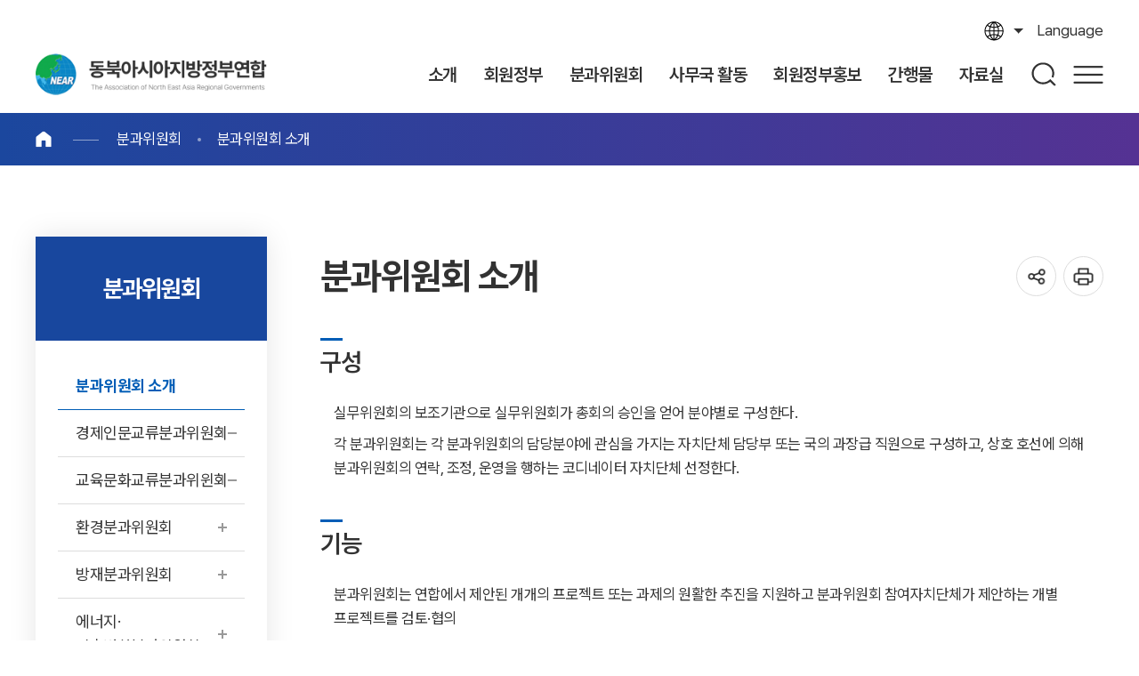

--- FILE ---
content_type: text/html;charset=utf-8
request_url: http://www.neargov.org/kr/page.jsp?mnu_uid=2604&
body_size: 80125
content:













<!DOCTYPE html>
<html lang="ko">
<head>
<meta charset="utf-8">
<meta http-equiv="X-UA-Compatible" content="IE=edge">
<meta name="viewport" content="width=device-width, initial-scale=1, maximum-scale=3, minimum-scale=1, user-scalable=yes">
<meta name="format-detection" content="telephone=no">
<meta name="robots" content="all">
<meta name="title" content="동북아시아지방정부연합, near">
<meta name="subject" content="동북아시아지방정부연합, near">
<meta name="keywords" content="동북아시아지방정부연합, 동북아사무국, near" />
<meta name="description" content="분과위원회 소개" />
<meta name="author" content="동북아시아지방정부연합, near">
<meta property="og:type" content="website">
<meta property="og:title" id="ogtitle" content="동북아시아지방정부연합, near" />
<meta property="og:description" content="동북아시아지방정부연합, near">
<meta property="og:image" content="http://www.neargov.org/kr/images/common/logo.jpg">
<meta property="og:url" content="http://www.neargov.org/kr">
<!--공통-->
<link rel="stylesheet" href="/design/common/css/common.css">
<link rel="stylesheet" href="/design/common/template/css.css">
<link rel="stylesheet" href="/design/common/css/board.css">
<link rel="stylesheet" href="/design/kr/css/layout.css">
<link rel="stylesheet" href="/design/kr/css/accessible.css">
<link rel="stylesheet" href="/design/kr/css/content.css">
<script src="/design/common/js/jquery-3.5.1.min.js"></script>
<script src="/design/common/js/jquery-ui.min.js"></script>
<script src="/design/common/template/js.js"></script>
<script src="/design/common/js/default.js"></script>
<script src="/design/kr/js/layout.js"></script>
<script src="/design/kr/js/layout_onlyKR.js"></script>
<script src="/design/kr/js/content.js"></script>
<script src="/design/kr/js/content_onlyKR.js"></script>
<script>
  window.MSInputMethodContext && document.documentMode && document.write('<script src="https://cdn.jsdelivr.net/gh/nuxodin/ie11CustomProperties@4.1.0/ie11CustomProperties.min.js"><\/script>');
</script>

<title>분과위원회 소개 < 분과위원회 < 동북아시아지방정부연합</title>
</head>
<body>
  <div class="skipBtn">
    <a href="#container">본문 바로가기</a>
  </div>
  




<script>
/*<![CDATA[*/
function checkSearch() {
	if( document.forms.searchForm.query.value == "" ) {
		alert("Input keywords");
		document.forms.searchForm.query.focus();
		return false;
	}

//window.open("", "_search");
	return true;
}
/*]]>*/
</script>

<header id="header">
  <div class="left">
    <h1 class="logo ir"><a href="./index.jsp">동북아시아지방정부연합</a></h1>
    <div class="top">
      <div class="lang toggle">
        <a href="#" title="열기">language</a>
        <div class="list">
			<a href="/cn/page.jsp?mnu_uid=2605">Chinese</a>
			<a href="/jp/page.jsp?mnu_uid=2606">Japanese</a>
			<a href="/kr/page.jsp?mnu_uid=2604">Korean</a>
			<a href="/mn/page.jsp?mnu_uid=2607">Mongolian</a>
			<a href="/ru/page.jsp?mnu_uid=2608">Russian</a>
			<a href="/en/page.jsp?mnu_uid=2609">English</a>
        </div>
      </div>
    </div>
  </div>
  <div class="right">
    <nav id="pc_nav" class="pc_nav ver2">
      <h2 class="hidden">주메뉴</h2>
	<ul class="depth1">
<li><a href="page.jsp?mnu_uid=2592&amp;" title="소개 " ><span> 소개</span></a>
<div class="depth2_wrap"> <div class="wrap"> <dl>  <dt>소개</dt>  <dd>동북아 광역지방정부 교류 협력의 중심,<br>동북아시아지방정부연합</dd> </dl>
<ul class="depth2">
<li><a href="page.jsp?mnu_uid=2688" title="What&#39;s NEAR " ><span>What&#39;s NEAR</span></a></li>
<li><a href="page.jsp?mnu_uid=2694&amp;" title="연합 " ><span>연합</span></a><ul class="depth3">
<li><a href="page.jsp?mnu_uid=2700&amp;" title="NEAR 의장 메세지 " >NEAR 의장 메세지</a></li>
<li><a href="page.jsp?mnu_uid=2800&amp;" title="사무총장 메세지 " >사무총장 메세지</a></li>
<li><a href="page.jsp?mnu_uid=2794&amp;" title="창설배경과 이념 " >창설배경과 이념</a></li>
<li><a href="page.jsp?mnu_uid=2806" title="연혁 " >연혁</a></li>
<li><a href="page.jsp?mnu_uid=2812&amp;" title="조직구성 " >조직구성</a></li>
<li><a href="page.jsp?mnu_uid=2818&amp;" title="주요활동 " >주요활동</a></li>
<li><a href="page.jsp?mnu_uid=2824&amp;" title="헌장 " >헌장</a></li>
<li><a href="page.jsp?site_id=kr&amp;mnu_uid=4338&amp;" title="제규정 " >제규정</a></li>
</ul>
</li>
<li><a href="page.jsp?mnu_uid=2788&amp;" title="사무국 " ><span>사무국</span></a><ul class="depth3">
<li><a href="page.jsp?mnu_uid=4320&amp;" title="역대사무총장 " >역대사무총장</a></li>
<li><a href="page.jsp?mnu_uid=4288&amp;" title="사무국 연혁 " >사무국 연혁</a></li>
<li><a href="page.jsp?mnu_uid=2830&amp;" title="주요업무 " >주요업무</a></li>
<li><a href="page.jsp?mnu_uid=2836&amp;" title="조직도 " >조직도</a></li>
<li><a href="page.jsp?mnu_uid=2842&amp;" title="오시는 길 " >오시는 길</a></li>
</ul>
</li>
<li><a href="page.jsp?mnu_uid=2848&amp;" title="가입절차 " ><span>가입절차</span></a></li>
</ul>
  </div>
</div>
</li>
<li><a href="page.jsp?mnu_uid=2598&amp;" title="회원정부 " ><span> 회원정부</span></a>
<div class="depth2_wrap"> <div class="wrap"> <dl>  <dt>회원정부</dt>  <dd>동북아 광역지방정부 교류 협력의 중심,<br>동북아시아지방정부연합</dd> </dl>
<ul class="depth2">
<li><a href="page.jsp?mnu_uid=2854&amp;" title="중국 " ><span>중국</span></a><ul class="depth3">
<li><a href="page.jsp?mnu_uid=3914&amp;country_cd=CN" title="소개 " >소개</a></li>
<li><a href="page.jsp?site_id=kr&amp;mnu_uid=4351&amp;" title="안후이성 " >안후이성</a></li>
<li><a href="page.jsp?site_id=kr&amp;mnu_uid=4384&amp;" title="헤이룽장성 " >헤이룽장성</a></li>
<li><a href="page.jsp?site_id=kr&amp;mnu_uid=4390&amp;" title="후베이성 " >후베이성</a></li>
<li><a href="page.jsp?site_id=kr&amp;mnu_uid=4393&amp;" title="후난성 " >후난성</a></li>
<li><a href="page.jsp?site_id=kr&amp;mnu_uid=4387&amp;" title="허난성 " >허난성</a></li>
<li><a href="page.jsp?site_id=kr&amp;mnu_uid=4396&amp;" title="지린성 " >지린성</a></li>
<li><a href="page.jsp?site_id=kr&amp;mnu_uid=4399&amp;" title="네이멍구자치구 " >네이멍구자치구</a></li>
<li><a href="page.jsp?site_id=kr&amp;mnu_uid=4402&amp;" title="닝샤후이족자치구 " >닝샤후이족자치구</a></li>
<li><a href="page.jsp?site_id=kr&amp;mnu_uid=4405&amp;" title="산둥성 " >산둥성</a></li>
<li><a href="page.jsp?mnu_uid=5367&amp;" title="랴오닝성 " >랴오닝성</a></li>
<li><a href="page.jsp?site_id=kr&amp;mnu_uid=5001&amp;" title="산시성(山西省) " >산시성(山西省)</a></li>
<li><a href="page.jsp?site_id=kr&amp;mnu_uid=4411&amp;" title="싼시성(陝西省) " >싼시성(陝西省)</a></li>
<li><a href="page.jsp?mnu_uid=5611&amp;" title="간쑤성 " >간쑤성</a></li>
<li><a href="page.jsp?mnu_uid=5772&amp;" title="칭하이성 " >칭하이성</a></li>
</ul>
</li>
<li><a href="page.jsp?mnu_uid=2884&amp;" title="일본 " ><span>일본</span></a><ul class="depth3">
<li><a href="page.jsp?mnu_uid=3920&amp;country_cd=JP" title="소개 " >소개</a></li>
<li><a href="page.jsp?mnu_uid=5050&amp;" title="아오모리현 " >아오모리현</a></li>
<li><a href="page.jsp?mnu_uid=5068&amp;" title="아키타현 " >아키타현</a></li>
<li><a href="page.jsp?mnu_uid=5104&amp;" title="야마가타현 " >야마가타현</a></li>
<li><a href="page.jsp?mnu_uid=3520&amp;" title="니이가타현 " >니이가타현</a></li>
<li><a href="page.jsp?mnu_uid=3526&amp;" title="도야마현 " >도야마현</a></li>
<li><a href="page.jsp?mnu_uid=5122&amp;" title="이시카와현 " >이시카와현</a></li>
<li><a href="page.jsp?mnu_uid=5140&amp;" title="후쿠이현 " >후쿠이현</a></li>
<li><a href="page.jsp?mnu_uid=5158&amp;" title="교토부 " >교토부</a></li>
<li><a href="page.jsp?mnu_uid=5224&amp;" title="효고현 " >효고현</a></li>
<li><a href="page.jsp?mnu_uid=3556&amp;" title="돗토리현 " >돗토리현</a></li>
<li><a href="page.jsp?mnu_uid=5206&amp;" title="시마네현 " >시마네현</a></li>
</ul>
</li>
<li><a href="page.jsp?mnu_uid=2902&amp;" title="한국 " ><span>한국</span></a><ul class="depth3">
<li><a href="page.jsp?mnu_uid=3932&amp;country_cd=KR" title="소개 " >소개</a></li>
<li><a href="page.jsp?mnu_uid=2908&amp;" title="부산광역시 " >부산광역시</a></li>
<li><a href="page.jsp?mnu_uid=3587&amp;" title="대구광역시 " >대구광역시</a></li>
<li><a href="page.jsp?mnu_uid=3593&amp;" title="인천광역시 " >인천광역시</a></li>
<li><a href="page.jsp?mnu_uid=3605&amp;" title="광주광역시 " >광주광역시</a></li>
<li><a href="page.jsp?mnu_uid=3599&amp;" title="대전광역시 " >대전광역시</a></li>
<li><a href="page.jsp?mnu_uid=3611&amp;" title="울산광역시 " >울산광역시</a></li>
<li><a href="page.jsp?mnu_uid=3671&amp;" title="세종특별자치시 " >세종특별자치시</a></li>
<li><a href="page.jsp?mnu_uid=3617&amp;" title="경기도 " >경기도</a></li>
<li><a href="page.jsp?mnu_uid=3623&amp;" title="강원특별자치도 " >강원특별자치도</a></li>
<li><a href="page.jsp?mnu_uid=3629&amp;" title="충청북도 " >충청북도</a></li>
<li><a href="page.jsp?mnu_uid=3635&amp;" title="충청남도 " >충청남도</a></li>
<li><a href="page.jsp?mnu_uid=3641&amp;" title="전북특별자치도 " >전북특별자치도</a></li>
<li><a href="page.jsp?mnu_uid=3647&amp;" title="전라남도 " >전라남도</a></li>
<li><a href="page.jsp?mnu_uid=3653&amp;" title="경상북도 " >경상북도</a></li>
<li><a href="page.jsp?mnu_uid=3665&amp;" title="제주특별자치도 " >제주특별자치도</a></li>
<li><a href="page.jsp?mnu_uid=3659&amp;" title="경상남도 " >경상남도</a></li>
</ul>
</li>
<li><a href="page.jsp?mnu_uid=2920&amp;" title="북한 " ><span>북한</span></a><ul class="depth3">
<li><a href="page.jsp?mnu_uid=3938&amp;country_cd=KP" title="소개 " >소개</a></li>
<li><a href="page.jsp?mnu_uid=2926&amp;" title="함경북도 " >함경북도</a></li>
<li><a href="page.jsp?mnu_uid=3677&amp;" title="나선특별시 " >나선특별시</a></li>
</ul>
</li>
<li><a href="page.jsp?mnu_uid=2938&amp;" title="몽골 " ><span>몽골</span></a><ul class="depth3">
<li><a href="page.jsp?mnu_uid=3944&amp;country_cd=MN" title="소개 " >소개</a></li>
<li><a href="page.jsp?mnu_uid=3689&amp;" title="울란바타르시 " >울란바타르시</a></li>
<li><a href="page.jsp?mnu_uid=3743&amp;" title="아르항가이아이막 " >아르항가이아이막</a></li>
<li><a href="page.jsp?mnu_uid=3779&amp;" title="바양-울기아이막 " >바양-울기아이막</a></li>
<li><a href="page.jsp?mnu_uid=3737&amp;" title="바양홍고르아이막 " >바양홍고르아이막</a></li>
<li><a href="page.jsp?mnu_uid=3725&amp;" title="볼강아이막 " >볼강아이막</a></li>
<li><a href="page.jsp?mnu_uid=3761&amp;" title="고비알타이아이막 " >고비알타이아이막</a></li>
<li><a href="page.jsp?mnu_uid=3791&amp;" title="고비숨베르아이막 " >고비숨베르아이막</a></li>
<li><a href="page.jsp?mnu_uid=3797&amp;" title="다르항오울아이막 " >다르항오울아이막</a></li>
<li><a href="page.jsp?mnu_uid=3695&amp;" title="도르노드아이막 " >도르노드아이막</a></li>
<li><a href="page.jsp?mnu_uid=3707&amp;" title="도르노고비아이막 " >도르노고비아이막</a></li>
<li><a href="page.jsp?mnu_uid=3713&amp;" title="돈드고비아이막 " >돈드고비아이막</a></li>
<li><a href="page.jsp?mnu_uid=3755&amp;" title="자브항아이막 " >자브항아이막</a></li>
<li><a href="page.jsp?mnu_uid=3785&amp;" title="오르홍아이막 " >오르홍아이막</a></li>
<li><a href="page.jsp?mnu_uid=3731&amp;" title="우브르항가이아이막 " >우브르항가이아이막</a></li>
<li><a href="page.jsp?mnu_uid=3719&amp;" title="움느고비아이막 " >움느고비아이막</a></li>
<li><a href="page.jsp?mnu_uid=3964&amp;" title="수흐바타르아이막 " >수흐바타르아이막</a></li>
<li><a href="page.jsp?mnu_uid=3683&amp;" title="셀렝그아이막 " >셀렝그아이막</a></li>
<li><a href="page.jsp?mnu_uid=2944&amp;" title="투브아이막 " >투브아이막</a></li>
<li><a href="page.jsp?mnu_uid=3773&amp;" title="옵스 아이막 " >옵스 아이막</a></li>
<li><a href="page.jsp?mnu_uid=3767&amp;" title="홉드아이막 " >홉드아이막</a></li>
<li><a href="page.jsp?mnu_uid=3701&amp;" title="헹티아이막 " >헹티아이막</a></li>
<li><a href="page.jsp?mnu_uid=3749&amp;" title="훕스굴아이막 " >훕스굴아이막</a></li>
<li><a href="page.jsp?mnu_uid=4086&amp;" title="문화관광 " >문화관광</a></li>
</ul>
</li>
<li><a href="page.jsp?mnu_uid=2956&amp;" title="러시아 " ><span>러시아</span></a><ul class="depth3">
<li><a href="page.jsp?mnu_uid=3950&amp;country_cd=RU" title="소개 " >소개</a></li>
<li><a href="page.jsp?mnu_uid=2962&amp;" title="부랴티야공화국 " >부랴티야공화국</a></li>
<li><a href="page.jsp?mnu_uid=3803&amp;" title="사하(야쿠티야)공화국 " >사하(야쿠티야)공화국</a></li>
<li><a href="page.jsp?mnu_uid=3857&amp;" title="투바공화국 " >투바공화국</a></li>
<li><a href="page.jsp?mnu_uid=3863&amp;" title="알타이변경주 " >알타이변경주</a></li>
<li><a href="page.jsp?mnu_uid=3839&amp;" title="자바이칼변경주 " >자바이칼변경주</a></li>
<li><a href="page.jsp?mnu_uid=3845&amp;" title="크라스노야르스크변경주 " >크라스노야르스크변경주</a></li>
<li><a href="page.jsp?mnu_uid=3809&amp;" title="연해변경주 " >연해변경주</a></li>
<li><a href="page.jsp?mnu_uid=3815&amp;" title="하바롭스크변경주 " >하바롭스크변경주</a></li>
<li><a href="page.jsp?mnu_uid=3821&amp;" title="아무르주 " >아무르주</a></li>
<li><a href="page.jsp?mnu_uid=3827&amp;" title="이르쿠츠크주 " >이르쿠츠크주</a></li>
<li><a href="page.jsp?mnu_uid=3833&amp;" title="캄차카변경주 " >캄차카변경주</a></li>
<li><a href="page.jsp?mnu_uid=3869&amp;" title="마가단주 " >마가단주</a></li>
<li><a href="page.jsp?mnu_uid=3881&amp;" title="사할린주 " >사할린주</a></li>
<li><a href="page.jsp?mnu_uid=3851&amp;" title="톰스크주 " >톰스크주</a></li>
<li><a href="page.jsp?mnu_uid=3875&amp;" title="케메로보주 " >케메로보주</a></li>
<li><a href="page.jsp?mnu_uid=4255&amp;" title="하카시야공화국 " >하카시야공화국</a></li>
<li><a href="page.jsp?mnu_uid=5691&amp;" title="알타이공화국 " >알타이공화국</a></li>
</ul>
</li>
<li><a href="page.jsp?mnu_uid=5786&amp;" title="특별회원 " ><span>특별회원</span></a><ul class="depth3">
<li><a href="page.jsp?mnu_uid=5792&amp;" title="한국 포항시 " >한국 포항시</a></li>
</ul>
</li>
<li><a href="page.jsp?mnu_uid=4635&amp;" title="준회원 " ><span>준회원</span></a><ul class="depth3">
<li><a href="page.jsp?mnu_uid=4641&amp;" title="베트남 호찌민 시 " >베트남 호찌민 시</a></li>
<li><a href="page.jsp?mnu_uid=5948&amp;" title="키르기스스탄 추이주 " >키르기스스탄 추이주</a></li>
</ul>
</li>
<li><a href="page.jsp?mnu_uid=5603&amp;" title="옵서버 " ><span>옵서버</span></a><ul class="depth3">
<li><a href="page.jsp?mnu_uid=5617&amp;" title="중국 텐진시 " >중국 텐진시</a></li>
<li><a href="page.jsp?mnu_uid=5623&amp;" title="일본 야마구치현 " >일본 야마구치현</a></li>
<li><a href="page.jsp?mnu_uid=5629&amp;" title="일본 미야기현 " >일본 미야기현</a></li>
<li><a href="page.jsp?mnu_uid=5635&amp;" title="러시아 노보시비르스크주 " >러시아 노보시비르스크주</a></li>
<li><a href="page.jsp?mnu_uid=5992&amp;" title="일본 오키나와현 " >일본 오키나와현</a></li>
</ul>
</li>
</ul>
  </div>
</div>
</li>
<li><a href="page.jsp?mnu_uid=2604&amp;" title="분과위원회 " ><span> 분과위원회</span></a>
<div class="depth2_wrap"> <div class="wrap"> <dl>  <dt>분과위원회</dt>  <dd>동북아 광역지방정부 교류 협력의 중심,<br>동북아시아지방정부연합</dd> </dl>
<ul class="depth2">
<li><a href="page.jsp?mnu_uid=2968" title="동북아시아지방정부연합의 분과위원회 소개입니다 " ><span>동북아시아지방정부연합의 분과위원회 소개입니다</span></a></li>
</ul>
  </div>
</div>
</li>
<li><a href="page.jsp?mnu_uid=2616&amp;" title="사무국 활동 " ><span> 사무국 활동</span></a>
<div class="depth2_wrap"> <div class="wrap"> <dl>  <dt>사무국 활동</dt>  <dd>동북아 광역지방정부 교류 협력의 중심,<br>동북아시아지방정부연합</dd> </dl>
<ul class="depth2">
<li><a href="page.jsp?mnu_uid=2718&amp;" title="사무국 뉴스 " ><span>사무국 뉴스</span></a></li>
<li><a href="page.jsp?mnu_uid=5551&amp;" title="회원정부 지원활동 " ><span>회원정부 지원활동</span></a></li>
<li><a href="page.jsp?mnu_uid=3124&amp;" title="공지사항 " ><span>공지사항</span></a></li>
<li><a href="page.jsp?mnu_uid=4002&amp;" title="채용공고 " ><span>채용공고</span></a></li>
<li><a href="page.jsp?mnu_uid=3130&amp;" title="언론보도 " ><span>언론보도</span></a></li>
<li><a href="page.jsp?mnu_uid=5501&amp;" title="회원정부 서한문 " ><span>회원정부 서한문</span></a></li>
<li><a href="page.jsp?mnu_uid=5539&amp;" title="NEAR 주요행사 " ><span>NEAR 주요행사</span></a></li>
<li><a href="page.jsp?mnu_uid=5679&amp;" title="사무국 방문 인사 " ><span>사무국 방문 인사</span></a></li>
</ul>
  </div>
</div>
</li>
<li><a href="page.jsp?mnu_uid=5507&amp;" title="회원정부홍보 " ><span> 회원정부홍보</span></a>
<div class="depth2_wrap"> <div class="wrap"> <dl>  <dt>회원정부홍보</dt>  <dd>동북아 광역지방정부 교류 협력의 중심,<br>동북아시아지방정부연합</dd> </dl>
<ul class="depth2">
<li><a href="page.jsp?mnu_uid=4052&amp;" title="우리지역알리기 " ><span>우리지역알리기</span></a></li>
<li><a href="page.jsp?mnu_uid=5545&amp;" title="회원정부 뉴스 " ><span>회원정부 뉴스</span></a></li>
<li><a href="page.jsp?mnu_uid=5521&amp;" title="홍보신청 " ><span>홍보신청</span></a></li>
<li><a href="page.jsp?mnu_uid=4986&amp;" title="회원정부 국제행사 " ><span>회원정부 국제행사</span></a></li>
</ul>
  </div>
</div>
</li>
<li><a href="page.jsp?mnu_uid=4794&amp;" title="간행물 " ><span> 간행물</span></a>
<div class="depth2_wrap"> <div class="wrap"> <dl>  <dt>간행물</dt>  <dd>동북아 광역지방정부 교류 협력의 중심,<br>동북아시아지방정부연합</dd> </dl>
<ul class="depth2">
<li><a href="page.jsp?mnu_uid=4794&amp;" title="NEAR 뉴스 " ><span>NEAR 뉴스</span></a><ul class="depth3">
<li><a href="page.jsp?mnu_uid=4794&amp;" title="2019년 " >2019년</a></li>
<li><a href="page.jsp?mnu_uid=4608&amp;" title="2018년 " >2018년</a></li>
<li><a href="page.jsp?mnu_uid=4375&amp;" title="2017년 " >2017년</a></li>
<li><a href="page.jsp?site_id=kr&amp;mnu_uid=4294&amp;" title="2016년 " >2016년</a></li>
<li><a href="page.jsp?mnu_uid=4229&amp;" title="2015년 " >2015년</a></li>
<li><a href="page.jsp?mnu_uid=4187&amp;" title="2014년 " >2014년</a></li>
<li><a href="page.jsp?mnu_uid=4033&amp;" title="2013년 " >2013년</a></li>
<li><a href="page.jsp?mnu_uid=3088&amp;" title="2012년 " >2012년</a></li>
<li><a href="page.jsp?mnu_uid=3238&amp;" title="2011년 " >2011년</a></li>
<li><a href="page.jsp?mnu_uid=3244&amp;" title="2010년 " >2010년</a></li>
<li><a href="page.jsp?mnu_uid=3250&amp;" title="2009년 " >2009년</a></li>
<li><a href="page.jsp?mnu_uid=3256&amp;" title="2008년 " >2008년</a></li>
<li><a href="page.jsp?mnu_uid=3262&amp;" title="2007년 " >2007년</a></li>
<li><a href="page.jsp?mnu_uid=3268&amp;" title="2006년 " >2006년</a></li>
<li><a href="page.jsp?mnu_uid=3274&amp;" title="2005년 " >2005년</a></li>
</ul>
</li>
<li><a href="page.jsp?mnu_uid=3094&amp;" title="연차보고서 " ><span>연차보고서</span></a></li>
<li><a href="page.jsp?mnu_uid=3106&amp;" title="홍보책자 " ><span>홍보책자</span></a></li>
<li><a href="page.jsp?mnu_uid=4235&amp;" title="백서 " ><span>백서</span></a></li>
<li><a href="page.jsp?mnu_uid=3112&amp;" title="기타 " ><span>기타</span></a></li>
</ul>
  </div>
</div>
</li>
<li><a href="page.jsp?mnu_uid=2622&amp;" title="자료실 " ><span> 자료실</span></a>
<div class="depth2_wrap"> <div class="wrap"> <dl>  <dt>자료실</dt>  <dd>동북아 광역지방정부 교류 협력의 중심,<br>동북아시아지방정부연합</dd> </dl>
<ul class="depth2">
<li><a href="page.jsp?mnu_uid=2724&amp;" title="총회 " ><span>총회</span></a></li>
<li><a href="page.jsp?mnu_uid=2730&amp;" title="실무위원회 " ><span>실무위원회</span></a></li>
<li><a href="page.jsp?mnu_uid=3148&amp;" title="분과위원회 " ><span>분과위원회</span></a></li>
<li><a href="page.jsp?mnu_uid=4241&amp;" title="회원정부워크숍 " ><span>회원정부워크숍</span></a></li>
<li><a href="page.jsp?mnu_uid=3160&amp;" title="NEAR 국제포럼 " ><span>NEAR 국제포럼</span></a></li>
<li><a href="page.jsp?site_id=kr&amp;mnu_uid=4326&amp;" title="영리더스포럼 " ><span>영리더스포럼</span></a></li>
<li><a href="page.jsp?mnu_uid=4735&amp;" title="청소년 공모전 " ><span>청소년 공모전</span></a></li>
<li><a href="page.jsp?mnu_uid=5258&amp;" title="NEAR 발전방안 포럼 " ><span>NEAR 발전방안 포럼</span></a></li>
<li><a href="page.jsp?mnu_uid=3136&amp;" title="포토갤러리 " ><span>포토갤러리</span></a></li>
<li><a href="page.jsp?mnu_uid=3142" title="동영상갤러리 " ><span>동영상갤러리</span></a></li>
</ul>
  </div>
</div>
</li>

	</ul>

    </nav>
    <div class="nav_bg"></div>
    <div class="search">
      <a href="#" title="열기" id="search_open">검색</a>
      <div id="search_area">
        <div class="search_area_wrap">
          <form id="searchFrm" name="searchFrm" method="get" target="_blank" action="./search.jsp" onsubmit="return checkSearch()">
            <p>Search</p>
            <label for="query">검색어 입력</label>
            <input type="text" id="query" name="query" value="" placeholder="What are you looking for?" >
            <input type="hidden" id="preKwds" name="preKwds" value="">
            <a href="#self" class="submit" onclick="checkSearch();return false;" title="새창열림">검색</a>
          </form>
          <div class="search_keyword">
            <a href="">추천검색어1</a>
            <a href="">추천검색어2</a>
            <a href="">추천검색어3</a>
            <a href="">추천검색어4</a>
            <a href="">추천검색어5</a>
            <a href="">추천검색어6</a>
            <a href="">추천검색어7</a>
            <a href="">추천검색어8</a>
          </div>
          <a href="" id="search_close">통합검색창 닫기</a>
        </div>
      </div>
    </div>
    <a href="./page.jsp?mnu_uid=5984" class="sitemap pc">사이트맵</a>
    <a href="" id="m_nav_open" class="sitemap mobile" title="열기">메뉴</a>
  </div>
</header>
<script>
/*<![CDATA[*/
function checkSearch() {
	if( document.forms.searchFrm.query.value == "" ) {
		alert("Input keywords");
		document.forms.searchFrm.query.focus();
		return false;
	}
	//return true;
	document.forms.searchFrm.submit();
}
/*]]>*/
</script>

<nav class="m_nav ver1">
  <h2 class="hidden">주메뉴</h2>
	<div>
		<div class="site_name"><strong>동북아시아지방정부연합</strong> 동북아 광역지방정부 교류 협력의 중심</div>
		<ul class="link_list">
		  <li>
			<a href="">language</a>
			<div>
				<a href="/cn/page.jsp?mnu_uid=2605">Chinese</a>
				<a href="/jp/page.jsp?mnu_uid=2606">Japanese</a>
				<a href="/kr/page.jsp?mnu_uid=2604">Korean</a>
				<a href="/mn/page.jsp?mnu_uid=2607">Mongolian</a>
				<a href="/ru/page.jsp?mnu_uid=2608">Russian</a>
				<a href="/en/page.jsp?mnu_uid=2609">English</a>
			</div>
		  </li>
		</ul>


		<ul class="depth1">
<li><a href="page.jsp?mnu_uid=2592&amp;" title="소개 " class="" id="depth1_2592"><span> 소개</span></a>
<div class="depth2_wrap"> <div class="wrap"> <dl>  <dt>소개</dt>  <dd>동북아 광역지방정부 교류 협력의 중심,<br>동북아시아지방정부연합</dd> </dl>
<ul class="depth2">
<li><a href="page.jsp?mnu_uid=2688" title="What&#39;s NEAR " class=""><span>What&#39;s NEAR</span></a></li>
<li><a href="page.jsp?mnu_uid=2694&amp;" title="연합 " class=""><span>연합</span></a><ul class="depth3">
<li><a href="page.jsp?mnu_uid=2700&amp;" title="NEAR 의장 메세지 " class="">NEAR 의장 메세지</a></li>
<li><a href="page.jsp?mnu_uid=2800&amp;" title="사무총장 메세지 " class="">사무총장 메세지</a></li>
<li><a href="page.jsp?mnu_uid=2794&amp;" title="창설배경과 이념 " class="">창설배경과 이념</a></li>
<li><a href="page.jsp?mnu_uid=2806" title="연혁 " class="">연혁</a></li>
<li><a href="page.jsp?mnu_uid=2812&amp;" title="조직구성 " class="">조직구성</a></li>
<li><a href="page.jsp?mnu_uid=2818&amp;" title="주요활동 " class="">주요활동</a></li>
<li><a href="page.jsp?mnu_uid=2824&amp;" title="헌장 " class="">헌장</a></li>
<li><a href="page.jsp?site_id=kr&amp;mnu_uid=4338&amp;" title="제규정 " class="">제규정</a></li>
</ul>
</li>
<li><a href="page.jsp?mnu_uid=2788&amp;" title="사무국 " class=""><span>사무국</span></a><ul class="depth3">
<li><a href="page.jsp?mnu_uid=4320&amp;" title="역대사무총장 " class="">역대사무총장</a></li>
<li><a href="page.jsp?mnu_uid=4288&amp;" title="사무국 연혁 " class="">사무국 연혁</a></li>
<li><a href="page.jsp?mnu_uid=2830&amp;" title="주요업무 " class="">주요업무</a></li>
<li><a href="page.jsp?mnu_uid=2836&amp;" title="조직도 " class="">조직도</a></li>
<li><a href="page.jsp?mnu_uid=2842&amp;" title="오시는 길 " class="">오시는 길</a></li>
</ul>
</li>
<li><a href="page.jsp?mnu_uid=2848&amp;" title="가입절차 " class=""><span>가입절차</span></a></li>
</ul>
  </div>
</div>
</li>
<li><a href="page.jsp?mnu_uid=2598&amp;" title="회원정부 " class="" id="depth1_2598"><span> 회원정부</span></a>
<div class="depth2_wrap"> <div class="wrap"> <dl>  <dt>회원정부</dt>  <dd>동북아 광역지방정부 교류 협력의 중심,<br>동북아시아지방정부연합</dd> </dl>
<ul class="depth2">
<li><a href="page.jsp?mnu_uid=2854&amp;" title="중국 " class=""><span>중국</span></a><ul class="depth3">
<li><a href="page.jsp?mnu_uid=3914&amp;country_cd=CN" title="소개 " class="">소개</a></li>
<li><a href="page.jsp?site_id=kr&amp;mnu_uid=4351&amp;" title="안후이성 " class="">안후이성</a></li>
<li><a href="page.jsp?site_id=kr&amp;mnu_uid=4384&amp;" title="헤이룽장성 " class="">헤이룽장성</a></li>
<li><a href="page.jsp?site_id=kr&amp;mnu_uid=4390&amp;" title="후베이성 " class="">후베이성</a></li>
<li><a href="page.jsp?site_id=kr&amp;mnu_uid=4393&amp;" title="후난성 " class="">후난성</a></li>
<li><a href="page.jsp?site_id=kr&amp;mnu_uid=4387&amp;" title="허난성 " class="">허난성</a></li>
<li><a href="page.jsp?site_id=kr&amp;mnu_uid=4396&amp;" title="지린성 " class="">지린성</a></li>
<li><a href="page.jsp?site_id=kr&amp;mnu_uid=4399&amp;" title="네이멍구자치구 " class="">네이멍구자치구</a></li>
<li><a href="page.jsp?site_id=kr&amp;mnu_uid=4402&amp;" title="닝샤후이족자치구 " class="">닝샤후이족자치구</a></li>
<li><a href="page.jsp?site_id=kr&amp;mnu_uid=4405&amp;" title="산둥성 " class="">산둥성</a></li>
<li><a href="page.jsp?mnu_uid=5367&amp;" title="랴오닝성 " class="">랴오닝성</a></li>
<li><a href="page.jsp?site_id=kr&amp;mnu_uid=5001&amp;" title="산시성(山西省) " class="">산시성(山西省)</a></li>
<li><a href="page.jsp?site_id=kr&amp;mnu_uid=4411&amp;" title="싼시성(陝西省) " class="">싼시성(陝西省)</a></li>
<li><a href="page.jsp?mnu_uid=5611&amp;" title="간쑤성 " class="">간쑤성</a></li>
<li><a href="page.jsp?mnu_uid=5772&amp;" title="칭하이성 " class="">칭하이성</a></li>
</ul>
</li>
<li><a href="page.jsp?mnu_uid=2884&amp;" title="일본 " class=""><span>일본</span></a><ul class="depth3">
<li><a href="page.jsp?mnu_uid=3920&amp;country_cd=JP" title="소개 " class="">소개</a></li>
<li><a href="page.jsp?mnu_uid=5050&amp;" title="아오모리현 " class="">아오모리현</a></li>
<li><a href="page.jsp?mnu_uid=5068&amp;" title="아키타현 " class="">아키타현</a></li>
<li><a href="page.jsp?mnu_uid=5104&amp;" title="야마가타현 " class="">야마가타현</a></li>
<li><a href="page.jsp?mnu_uid=3520&amp;" title="니이가타현 " class="">니이가타현</a></li>
<li><a href="page.jsp?mnu_uid=3526&amp;" title="도야마현 " class="">도야마현</a></li>
<li><a href="page.jsp?mnu_uid=5122&amp;" title="이시카와현 " class="">이시카와현</a></li>
<li><a href="page.jsp?mnu_uid=5140&amp;" title="후쿠이현 " class="">후쿠이현</a></li>
<li><a href="page.jsp?mnu_uid=5158&amp;" title="교토부 " class="">교토부</a></li>
<li><a href="page.jsp?mnu_uid=5224&amp;" title="효고현 " class="">효고현</a></li>
<li><a href="page.jsp?mnu_uid=3556&amp;" title="돗토리현 " class="">돗토리현</a></li>
<li><a href="page.jsp?mnu_uid=5206&amp;" title="시마네현 " class="">시마네현</a></li>
</ul>
</li>
<li><a href="page.jsp?mnu_uid=2902&amp;" title="한국 " class=""><span>한국</span></a><ul class="depth3">
<li><a href="page.jsp?mnu_uid=3932&amp;country_cd=KR" title="소개 " class="">소개</a></li>
<li><a href="page.jsp?mnu_uid=2908&amp;" title="부산광역시 " class="">부산광역시</a></li>
<li><a href="page.jsp?mnu_uid=3587&amp;" title="대구광역시 " class="">대구광역시</a></li>
<li><a href="page.jsp?mnu_uid=3593&amp;" title="인천광역시 " class="">인천광역시</a></li>
<li><a href="page.jsp?mnu_uid=3605&amp;" title="광주광역시 " class="">광주광역시</a></li>
<li><a href="page.jsp?mnu_uid=3599&amp;" title="대전광역시 " class="">대전광역시</a></li>
<li><a href="page.jsp?mnu_uid=3611&amp;" title="울산광역시 " class="">울산광역시</a></li>
<li><a href="page.jsp?mnu_uid=3671&amp;" title="세종특별자치시 " class="">세종특별자치시</a></li>
<li><a href="page.jsp?mnu_uid=3617&amp;" title="경기도 " class="">경기도</a></li>
<li><a href="page.jsp?mnu_uid=3623&amp;" title="강원특별자치도 " class="">강원특별자치도</a></li>
<li><a href="page.jsp?mnu_uid=3629&amp;" title="충청북도 " class="">충청북도</a></li>
<li><a href="page.jsp?mnu_uid=3635&amp;" title="충청남도 " class="">충청남도</a></li>
<li><a href="page.jsp?mnu_uid=3641&amp;" title="전북특별자치도 " class="">전북특별자치도</a></li>
<li><a href="page.jsp?mnu_uid=3647&amp;" title="전라남도 " class="">전라남도</a></li>
<li><a href="page.jsp?mnu_uid=3653&amp;" title="경상북도 " class="">경상북도</a></li>
<li><a href="page.jsp?mnu_uid=3665&amp;" title="제주특별자치도 " class="">제주특별자치도</a></li>
<li><a href="page.jsp?mnu_uid=3659&amp;" title="경상남도 " class="">경상남도</a></li>
</ul>
</li>
<li><a href="page.jsp?mnu_uid=2920&amp;" title="북한 " class=""><span>북한</span></a><ul class="depth3">
<li><a href="page.jsp?mnu_uid=3938&amp;country_cd=KP" title="소개 " class="">소개</a></li>
<li><a href="page.jsp?mnu_uid=2926&amp;" title="함경북도 " class="">함경북도</a></li>
<li><a href="page.jsp?mnu_uid=3677&amp;" title="나선특별시 " class="">나선특별시</a></li>
</ul>
</li>
<li><a href="page.jsp?mnu_uid=2938&amp;" title="몽골 " class=""><span>몽골</span></a><ul class="depth3">
<li><a href="page.jsp?mnu_uid=3944&amp;country_cd=MN" title="소개 " class="">소개</a></li>
<li><a href="page.jsp?mnu_uid=3689&amp;" title="울란바타르시 " class="">울란바타르시</a></li>
<li><a href="page.jsp?mnu_uid=3743&amp;" title="아르항가이아이막 " class="">아르항가이아이막</a></li>
<li><a href="page.jsp?mnu_uid=3779&amp;" title="바양-울기아이막 " class="">바양-울기아이막</a></li>
<li><a href="page.jsp?mnu_uid=3737&amp;" title="바양홍고르아이막 " class="">바양홍고르아이막</a></li>
<li><a href="page.jsp?mnu_uid=3725&amp;" title="볼강아이막 " class="">볼강아이막</a></li>
<li><a href="page.jsp?mnu_uid=3761&amp;" title="고비알타이아이막 " class="">고비알타이아이막</a></li>
<li><a href="page.jsp?mnu_uid=3791&amp;" title="고비숨베르아이막 " class="">고비숨베르아이막</a></li>
<li><a href="page.jsp?mnu_uid=3797&amp;" title="다르항오울아이막 " class="">다르항오울아이막</a></li>
<li><a href="page.jsp?mnu_uid=3695&amp;" title="도르노드아이막 " class="">도르노드아이막</a></li>
<li><a href="page.jsp?mnu_uid=3707&amp;" title="도르노고비아이막 " class="">도르노고비아이막</a></li>
<li><a href="page.jsp?mnu_uid=3713&amp;" title="돈드고비아이막 " class="">돈드고비아이막</a></li>
<li><a href="page.jsp?mnu_uid=3755&amp;" title="자브항아이막 " class="">자브항아이막</a></li>
<li><a href="page.jsp?mnu_uid=3785&amp;" title="오르홍아이막 " class="">오르홍아이막</a></li>
<li><a href="page.jsp?mnu_uid=3731&amp;" title="우브르항가이아이막 " class="">우브르항가이아이막</a></li>
<li><a href="page.jsp?mnu_uid=3719&amp;" title="움느고비아이막 " class="">움느고비아이막</a></li>
<li><a href="page.jsp?mnu_uid=3964&amp;" title="수흐바타르아이막 " class="">수흐바타르아이막</a></li>
<li><a href="page.jsp?mnu_uid=3683&amp;" title="셀렝그아이막 " class="">셀렝그아이막</a></li>
<li><a href="page.jsp?mnu_uid=2944&amp;" title="투브아이막 " class="">투브아이막</a></li>
<li><a href="page.jsp?mnu_uid=3773&amp;" title="옵스 아이막 " class="">옵스 아이막</a></li>
<li><a href="page.jsp?mnu_uid=3767&amp;" title="홉드아이막 " class="">홉드아이막</a></li>
<li><a href="page.jsp?mnu_uid=3701&amp;" title="헹티아이막 " class="">헹티아이막</a></li>
<li><a href="page.jsp?mnu_uid=3749&amp;" title="훕스굴아이막 " class="">훕스굴아이막</a></li>
<li><a href="page.jsp?mnu_uid=4086&amp;" title="문화관광 " class="">문화관광</a></li>
</ul>
</li>
<li><a href="page.jsp?mnu_uid=2956&amp;" title="러시아 " class=""><span>러시아</span></a><ul class="depth3">
<li><a href="page.jsp?mnu_uid=3950&amp;country_cd=RU" title="소개 " class="">소개</a></li>
<li><a href="page.jsp?mnu_uid=2962&amp;" title="부랴티야공화국 " class="">부랴티야공화국</a></li>
<li><a href="page.jsp?mnu_uid=3803&amp;" title="사하(야쿠티야)공화국 " class="">사하(야쿠티야)공화국</a></li>
<li><a href="page.jsp?mnu_uid=3857&amp;" title="투바공화국 " class="">투바공화국</a></li>
<li><a href="page.jsp?mnu_uid=3863&amp;" title="알타이변경주 " class="">알타이변경주</a></li>
<li><a href="page.jsp?mnu_uid=3839&amp;" title="자바이칼변경주 " class="">자바이칼변경주</a></li>
<li><a href="page.jsp?mnu_uid=3845&amp;" title="크라스노야르스크변경주 " class="">크라스노야르스크변경주</a></li>
<li><a href="page.jsp?mnu_uid=3809&amp;" title="연해변경주 " class="">연해변경주</a></li>
<li><a href="page.jsp?mnu_uid=3815&amp;" title="하바롭스크변경주 " class="">하바롭스크변경주</a></li>
<li><a href="page.jsp?mnu_uid=3821&amp;" title="아무르주 " class="">아무르주</a></li>
<li><a href="page.jsp?mnu_uid=3827&amp;" title="이르쿠츠크주 " class="">이르쿠츠크주</a></li>
<li><a href="page.jsp?mnu_uid=3833&amp;" title="캄차카변경주 " class="">캄차카변경주</a></li>
<li><a href="page.jsp?mnu_uid=3869&amp;" title="마가단주 " class="">마가단주</a></li>
<li><a href="page.jsp?mnu_uid=3881&amp;" title="사할린주 " class="">사할린주</a></li>
<li><a href="page.jsp?mnu_uid=3851&amp;" title="톰스크주 " class="">톰스크주</a></li>
<li><a href="page.jsp?mnu_uid=3875&amp;" title="케메로보주 " class="">케메로보주</a></li>
<li><a href="page.jsp?mnu_uid=4255&amp;" title="하카시야공화국 " class="">하카시야공화국</a></li>
<li><a href="page.jsp?mnu_uid=5691&amp;" title="알타이공화국 " class="">알타이공화국</a></li>
</ul>
</li>
<li><a href="page.jsp?mnu_uid=5603&amp;" title="옵서버 " class=""><span>옵서버</span></a><ul class="depth3">
<li><a href="page.jsp?mnu_uid=5617&amp;" title="중국 텐진시 " class="">중국 텐진시</a></li>
<li><a href="page.jsp?mnu_uid=5623&amp;" title="일본 야마구치현 " class="">일본 야마구치현</a></li>
<li><a href="page.jsp?mnu_uid=5629&amp;" title="일본 미야기현 " class="">일본 미야기현</a></li>
<li><a href="page.jsp?mnu_uid=5635&amp;" title="러시아 노보시비르스크주 " class="">러시아 노보시비르스크주</a></li>
<li><a href="page.jsp?mnu_uid=5992&amp;" title="일본 오키나와현 " class="">일본 오키나와현</a></li>
</ul>
</li>
</ul>
  </div>
</div>
</li>
<li><a href="page.jsp?mnu_uid=2604&amp;" title="분과위원회 " class=" on" id="depth1_2604"><span> 분과위원회</span></a>
<div class="depth2_wrap"> <div class="wrap"> <dl>  <dt>분과위원회</dt>  <dd>동북아 광역지방정부 교류 협력의 중심,<br>동북아시아지방정부연합</dd> </dl>
<ul class="depth2">
<li><a href="page.jsp?mnu_uid=2968&amp;" title="분과위원회 소개 " class=" on"><span>분과위원회 소개</span></a></li>
<li><a href="page.jsp?mnu_uid=2974&amp;" title="경제인문교류분과위원회 " class=""><span>경제인문교류분과위원회</span></a><ul class="depth3">
<li><a href="page.jsp?mnu_uid=2980&amp;" title="소개 " class="">소개</a></li>
<li><a href="page.jsp?mnu_uid=2986&amp;" title="주요활동 " class="">주요활동</a></li>
<li><a href="page.jsp?mnu_uid=2992&amp;" title="자료실 " class="">자료실</a></li>
<li><a href="page.jsp?mnu_uid=4094&amp;" title="포토갤러리 " class="">포토갤러리</a></li>
</ul>
</li>
<li><a href="page.jsp?mnu_uid=2998&amp;" title="교육문화교류분과위윈회 " class=""><span>교육문화교류분과위윈회</span></a><ul class="depth3">
<li><a href="page.jsp?mnu_uid=3004&amp;" title="소개 " class="">소개</a></li>
<li><a href="page.jsp?mnu_uid=3010&amp;" title="주요활동 " class="">주요활동</a></li>
<li><a href="page.jsp?mnu_uid=3016&amp;" title="자료실 " class="">자료실</a></li>
</ul>
</li>
<li><a href="page.jsp?mnu_uid=3022&amp;" title="환경분과위원회 " class=""><span>환경분과위원회</span></a><ul class="depth3">
<li><a href="page.jsp?mnu_uid=3280&amp;" title="소개 " class="">소개</a></li>
<li><a href="page.jsp?mnu_uid=3286&amp;" title="주요활동 " class="">주요활동</a></li>
<li><a href="page.jsp?mnu_uid=3292&amp;" title="자료실 " class="">자료실</a></li>
</ul>
</li>
<li><a href="page.jsp?mnu_uid=3028&amp;" title="방재분과위원회 " class=""><span>방재분과위원회</span></a><ul class="depth3">
<li><a href="page.jsp?mnu_uid=3298&amp;" title="소개 " class="">소개</a></li>
<li><a href="page.jsp?mnu_uid=3304&amp;" title="주요활동 " class="">주요활동</a></li>
<li><a href="page.jsp?mnu_uid=3310&amp;" title="자료실 " class="">자료실</a></li>
</ul>
</li>
<li><a href="page.jsp?mnu_uid=3064&amp;" title="에너지·기후변화분과위원회 " class=""><span>에너지·기후변화분과위원회</span></a><ul class="depth3">
<li><a href="page.jsp?mnu_uid=3406&amp;" title="소개 " class="">소개</a></li>
<li><a href="page.jsp?mnu_uid=3412&amp;" title="주요활동 " class="">주요활동</a></li>
<li><a href="page.jsp?mnu_uid=3418&amp;" title="자료실 " class="">자료실</a></li>
</ul>
</li>
<li><a href="page.jsp?mnu_uid=3058&amp;" title="광물자원개발분과위원회 " class=""><span>광물자원개발분과위원회</span></a><ul class="depth3">
<li><a href="page.jsp?mnu_uid=3388&amp;" title="소개 " class="">소개</a></li>
<li><a href="page.jsp?mnu_uid=3394&amp;" title="주요활동 " class="">주요활동</a></li>
<li><a href="page.jsp?mnu_uid=3400&amp;" title="자료실 " class="">자료실</a></li>
</ul>
</li>
<li><a href="page.jsp?mnu_uid=3046&amp;" title="관광분과위원회 " class=""><span>관광분과위원회</span></a><ul class="depth3">
<li><a href="page.jsp?mnu_uid=3352&amp;" title="소개 " class="">소개</a></li>
<li><a href="page.jsp?mnu_uid=3358&amp;" title="주요활동 " class="">주요활동</a></li>
<li><a href="page.jsp?mnu_uid=3364&amp;" title="자료실 " class="">자료실</a></li>
</ul>
</li>
<li><a href="page.jsp?mnu_uid=3052&amp;" title="해양어업분과위원회 " class=""><span>해양어업분과위원회</span></a><ul class="depth3">
<li><a href="page.jsp?mnu_uid=3370&amp;" title="소개 " class="">소개</a></li>
<li><a href="page.jsp?mnu_uid=3376&amp;" title="주요활동 " class="">주요활동</a></li>
<li><a href="page.jsp?mnu_uid=3382&amp;" title="자료실 " class="">자료실</a></li>
</ul>
</li>
<li><a href="page.jsp?mnu_uid=3082&amp;" title="농업분과위원회 " class=""><span>농업분과위원회</span></a><ul class="depth3">
<li><a href="page.jsp?mnu_uid=3466&amp;" title="소개 " class="">소개</a></li>
<li><a href="page.jsp?mnu_uid=3472&amp;" title="주요활동 " class="">주요활동</a></li>
<li><a href="page.jsp?mnu_uid=3478&amp;" title="자료실 " class="">자료실</a></li>
</ul>
</li>
<li><a href="page.jsp?mnu_uid=4100&amp;" title="체육분과위원회 " class=""><span>체육분과위원회</span></a><ul class="depth3">
<li><a href="page.jsp?mnu_uid=4106&amp;" title="소개 " class="">소개</a></li>
<li><a href="page.jsp?mnu_uid=5017&amp;" title="주요활동 " class="">주요활동</a></li>
<li><a href="page.jsp?mnu_uid=5023&amp;" title="자료실 " class="">자료실</a></li>
</ul>
</li>
<li><a href="page.jsp?mnu_uid=4673&amp;" title="물류분과위원회 " class=""><span>물류분과위원회</span></a><ul class="depth3">
<li><a href="page.jsp?mnu_uid=4679&amp;" title="소개 " class="">소개</a></li>
<li><a href="page.jsp?mnu_uid=5385&amp;" title="주요활동 " class="">주요활동</a></li>
<li><a href="page.jsp?mnu_uid=5391&amp;" title="자료실 " class="">자료실</a></li>
</ul>
</li>
<li><a href="page.jsp?mnu_uid=4697&amp;" title="국제전자상거래분과위원회 " class=""><span>국제전자상거래분과위원회</span></a><ul class="depth3">
<li><a href="page.jsp?mnu_uid=4703&amp;" title="소개 " class="">소개</a></li>
<li><a href="page.jsp?mnu_uid=5403&amp;" title="주요활동 " class="">주요활동</a></li>
<li><a href="page.jsp?mnu_uid=5409&amp;" title="자료실 " class="">자료실</a></li>
</ul>
</li>
<li><a href="page.jsp?mnu_uid=4830&amp;" title="혁신플러스분과위원회 " class=""><span>혁신플러스분과위원회</span></a><ul class="depth3">
<li><a href="page.jsp?mnu_uid=4854&amp;" title="소개 " class="">소개</a></li>
<li><a href="page.jsp?mnu_uid=5415&amp;" title="주요활동 " class="">주요활동</a></li>
<li><a href="page.jsp?mnu_uid=5421&amp;" title="자료실 " class="">자료실</a></li>
</ul>
</li>
<li><a href="page.jsp?mnu_uid=4836&amp;" title="청년정책분과위원회 " class=""><span>청년정책분과위원회</span></a><ul class="depth3">
<li><a href="page.jsp?mnu_uid=4860&amp;" title="소개 " class="">소개</a></li>
<li><a href="page.jsp?mnu_uid=5427&amp;" title="주요활동 " class="">주요활동</a></li>
<li><a href="page.jsp?mnu_uid=5433&amp;" title="자료실 " class="">자료실</a></li>
</ul>
</li>
<li><a href="page.jsp?mnu_uid=4848&amp;" title="전통의약분과위원회 " class=""><span>전통의약분과위원회</span></a><ul class="depth3">
<li><a href="page.jsp?mnu_uid=4866&amp;" title="소개 " class="">소개</a></li>
<li><a href="page.jsp?mnu_uid=5439&amp;" title="주요활동 " class="">주요활동</a></li>
<li><a href="page.jsp?mnu_uid=5445&amp;" title="자료실 " class="">자료실</a></li>
</ul>
</li>
<li><a href="page.jsp?mnu_uid=5723&amp;" title="디지털경제분과위원회 " class=""><span>디지털경제분과위원회</span></a><ul class="depth3">
<li><a href="page.jsp?mnu_uid=5735&amp;" title="소개 " class="">소개</a></li>
<li><a href="page.jsp?mnu_uid=5741&amp;" title="주요활동 " class="">주요활동</a></li>
<li><a href="page.jsp?mnu_uid=5747&amp;" title="자료실 " class="">자료실</a></li>
</ul>
</li>
<li><a href="page.jsp?mnu_uid=5729&amp;" title="에너지협력분과위원회 " class=""><span>에너지협력분과위원회</span></a><ul class="depth3">
<li><a href="page.jsp?mnu_uid=5753&amp;" title="소개 " class="">소개</a></li>
<li><a href="page.jsp?mnu_uid=5759&amp;" title="주요활동 " class="">주요활동</a></li>
<li><a href="page.jsp?mnu_uid=5765&amp;" title="자료실 " class="">자료실</a></li>
</ul>
</li>
</ul>
  </div>
</div>
</li>
<li><a href="page.jsp?mnu_uid=2616&amp;" title="사무국 활동 " class="" id="depth1_2616"><span> 사무국 활동</span></a>
<div class="depth2_wrap"> <div class="wrap"> <dl>  <dt>사무국 활동</dt>  <dd>동북아 광역지방정부 교류 협력의 중심,<br>동북아시아지방정부연합</dd> </dl>
<ul class="depth2">
<li><a href="page.jsp?mnu_uid=2718&amp;" title="사무국 뉴스 " class=""><span>사무국 뉴스</span></a></li>
<li><a href="page.jsp?mnu_uid=5551&amp;" title="회원정부 지원활동 " class=""><span>회원정부 지원활동</span></a></li>
<li><a href="page.jsp?mnu_uid=3124&amp;" title="공지사항 " class=""><span>공지사항</span></a></li>
<li><a href="page.jsp?mnu_uid=4002&amp;" title="채용공고 " class=""><span>채용공고</span></a></li>
<li><a href="page.jsp?mnu_uid=3130&amp;" title="언론보도 " class=""><span>언론보도</span></a></li>
<li><a href="page.jsp?mnu_uid=5501&amp;" title="회원정부 서한문 " class=""><span>회원정부 서한문</span></a></li>
<li><a href="page.jsp?mnu_uid=5539&amp;" title="NEAR 주요행사 " class=""><span>NEAR 주요행사</span></a></li>
<li><a href="page.jsp?mnu_uid=5679&amp;" title="사무국 방문 인사 " class=""><span>사무국 방문 인사</span></a></li>
</ul>
  </div>
</div>
</li>
<li><a href="page.jsp?mnu_uid=5507&amp;" title="회원정부홍보 " class="" id="depth1_5507"><span> 회원정부홍보</span></a>
<div class="depth2_wrap"> <div class="wrap"> <dl>  <dt>회원정부홍보</dt>  <dd>동북아 광역지방정부 교류 협력의 중심,<br>동북아시아지방정부연합</dd> </dl>
<ul class="depth2">
<li><a href="page.jsp?mnu_uid=4052&amp;" title="우리지역알리기 " class=""><span>우리지역알리기</span></a></li>
<li><a href="page.jsp?mnu_uid=5545&amp;" title="회원정부 뉴스 " class=""><span>회원정부 뉴스</span></a></li>
<li><a href="page.jsp?mnu_uid=5521&amp;" title="홍보신청 " class=""><span>홍보신청</span></a></li>
<li><a href="page.jsp?mnu_uid=4986&amp;" title="회원정부 국제행사 " class=""><span>회원정부 국제행사</span></a></li>
</ul>
  </div>
</div>
</li>
<li><a href="page.jsp?mnu_uid=4794&amp;" title="간행물 " class="" id="depth1_2610"><span> 간행물</span></a>
<div class="depth2_wrap"> <div class="wrap"> <dl>  <dt>간행물</dt>  <dd>동북아 광역지방정부 교류 협력의 중심,<br>동북아시아지방정부연합</dd> </dl>
<ul class="depth2">
<li><a href="page.jsp?mnu_uid=4794&amp;" title="NEAR 뉴스 " class=""><span>NEAR 뉴스</span></a><ul class="depth3">
<li><a href="page.jsp?mnu_uid=4794&amp;" title="2019년 " class="">2019년</a></li>
<li><a href="page.jsp?mnu_uid=4608&amp;" title="2018년 " class="">2018년</a></li>
<li><a href="page.jsp?mnu_uid=4375&amp;" title="2017년 " class="">2017년</a></li>
<li><a href="page.jsp?site_id=kr&amp;mnu_uid=4294&amp;" title="2016년 " class="">2016년</a></li>
<li><a href="page.jsp?mnu_uid=4229&amp;" title="2015년 " class="">2015년</a></li>
<li><a href="page.jsp?mnu_uid=4187&amp;" title="2014년 " class="">2014년</a></li>
<li><a href="page.jsp?mnu_uid=4033&amp;" title="2013년 " class="">2013년</a></li>
<li><a href="page.jsp?mnu_uid=3088&amp;" title="2012년 " class="">2012년</a></li>
<li><a href="page.jsp?mnu_uid=3238&amp;" title="2011년 " class="">2011년</a></li>
<li><a href="page.jsp?mnu_uid=3244&amp;" title="2010년 " class="">2010년</a></li>
<li><a href="page.jsp?mnu_uid=3250&amp;" title="2009년 " class="">2009년</a></li>
<li><a href="page.jsp?mnu_uid=3256&amp;" title="2008년 " class="">2008년</a></li>
<li><a href="page.jsp?mnu_uid=3262&amp;" title="2007년 " class="">2007년</a></li>
<li><a href="page.jsp?mnu_uid=3268&amp;" title="2006년 " class="">2006년</a></li>
<li><a href="page.jsp?mnu_uid=3274&amp;" title="2005년 " class="">2005년</a></li>
</ul>
</li>
<li><a href="page.jsp?mnu_uid=3094&amp;" title="연차보고서 " class=""><span>연차보고서</span></a></li>
<li><a href="page.jsp?mnu_uid=3106&amp;" title="홍보책자 " class=""><span>홍보책자</span></a></li>
<li><a href="page.jsp?mnu_uid=4235&amp;" title="백서 " class=""><span>백서</span></a></li>
<li><a href="page.jsp?mnu_uid=3112&amp;" title="기타 " class=""><span>기타</span></a></li>
</ul>
  </div>
</div>
</li>
<li><a href="page.jsp?mnu_uid=2622&amp;" title="자료실 " class="" id="depth1_2622"><span> 자료실</span></a>
<div class="depth2_wrap"> <div class="wrap"> <dl>  <dt>자료실</dt>  <dd>동북아 광역지방정부 교류 협력의 중심,<br>동북아시아지방정부연합</dd> </dl>
<ul class="depth2">
<li><a href="page.jsp?mnu_uid=2724&amp;" title="총회 " class=""><span>총회</span></a></li>
<li><a href="page.jsp?mnu_uid=2730&amp;" title="실무위원회 " class=""><span>실무위원회</span></a></li>
<li><a href="page.jsp?mnu_uid=3148&amp;" title="분과위원회 " class=""><span>분과위원회</span></a></li>
<li><a href="page.jsp?mnu_uid=4241&amp;" title="회원정부워크숍 " class=""><span>회원정부워크숍</span></a></li>
<li><a href="page.jsp?mnu_uid=3160&amp;" title="NEAR 국제포럼 " class=""><span>NEAR 국제포럼</span></a></li>
<li><a href="page.jsp?site_id=kr&amp;mnu_uid=4326&amp;" title="영리더스포럼 " class=""><span>영리더스포럼</span></a></li>
<li><a href="page.jsp?mnu_uid=4735&amp;" title="청소년 공모전 " class=""><span>청소년 공모전</span></a></li>
<li><a href="page.jsp?mnu_uid=3136&amp;" title="포토갤러리 " class=""><span>포토갤러리</span></a></li>
<li><a href="page.jsp?mnu_uid=3142" title="동영상갤러리 " class=""><span>동영상갤러리</span></a></li>
</ul>
  </div>
</div>
</li>

		</ul>

<script type="text/javascript">

//<![CDATA[

$(function(){
 var selected2 = '#depth1_2604';
$(selected2).removeClass('off').addClass('on more').attr('title', '선택됨');
$(selected2).next().show();

});

//]]>

</script>

		<a href="" id="m_nav_close"><span>닫기</span></a>
  </div>
</nav>
<div class="nav_bg"></div>

  <div class="nav_bg"></div>

  <div id="container">
    <div class="location">
	   <ul class="wrap">
<li><a href="">홈</a></li>
<li><a href="">분과위원회</a></li>
<li><a href="">분과위원회 소개</a></li></ul>
    </div>
    <div class="section wrap">
      <nav class="sub_nav ver2">
		
          <h2>분과위원회<span>동북아 광역지방정부 교류 협력의 중심</span></h2>
          <ul class="depth1">
<li>
<a href="page.jsp?mnu_uid=2968&amp;" title="분과위원회 소개 " target="_self"  class='on'><span>분과위원회 소개</span></a>
</li>
<li>
<a href="page.jsp?mnu_uid=2974&amp;" title="경제인문교류분과위원회 " target="_self" ><span>경제인문교류분과위원회</span></a>
<ul id="left_2974"  class="depth2">
<li><a href="page.jsp?mnu_uid=2980&amp;" title="소개" target="_self" class="left_link02"><span>소개</span></a></li>
<li><a href="page.jsp?mnu_uid=2986&amp;" title="주요활동" target="_self" class="left_link02"><span>주요활동</span></a></li>
<li><a href="page.jsp?mnu_uid=2992&amp;" title="자료실" target="_self" class="left_link02"><span>자료실</span></a></li>
<li><a href="page.jsp?mnu_uid=4094&amp;" title="포토갤러리" target="_self" class="left_link02"><span>포토갤러리</span></a></li>
</ul>
</li>
<li>
<a href="page.jsp?mnu_uid=2998&amp;" title="교육문화교류분과위윈회 " target="_self" ><span>교육문화교류분과위윈회</span></a>
<ul id="left_2998"  class="depth2">
<li><a href="page.jsp?mnu_uid=3004&amp;" title="소개" target="_self" class="left_link02"><span>소개</span></a></li>
<li><a href="page.jsp?mnu_uid=3010&amp;" title="주요활동" target="_self" class="left_link02"><span>주요활동</span></a></li>
<li><a href="page.jsp?mnu_uid=3016&amp;" title="자료실" target="_self" class="left_link02"><span>자료실</span></a></li>
</ul>
</li>
<li>
<a href="page.jsp?mnu_uid=3022&amp;" title="환경분과위원회 " target="_self" ><span>환경분과위원회</span></a>
<ul id="left_3022"  class="depth2">
<li><a href="page.jsp?mnu_uid=3280&amp;" title="소개" target="_self" class="left_link02"><span>소개</span></a></li>
<li><a href="page.jsp?mnu_uid=3286&amp;" title="주요활동" target="_self" class="left_link02"><span>주요활동</span></a></li>
<li><a href="page.jsp?mnu_uid=3292&amp;" title="자료실" target="_self" class="left_link02"><span>자료실</span></a></li>
</ul>
</li>
<li>
<a href="page.jsp?mnu_uid=3028&amp;" title="방재분과위원회 " target="_self" ><span>방재분과위원회</span></a>
<ul id="left_3028"  class="depth2">
<li><a href="page.jsp?mnu_uid=3298&amp;" title="소개" target="_self" class="left_link02"><span>소개</span></a></li>
<li><a href="page.jsp?mnu_uid=3304&amp;" title="주요활동" target="_self" class="left_link02"><span>주요활동</span></a></li>
<li><a href="page.jsp?mnu_uid=3310&amp;" title="자료실" target="_self" class="left_link02"><span>자료실</span></a></li>
</ul>
</li>
<li>
<a href="page.jsp?mnu_uid=3064&amp;" title="에너지·기후변화분과위원회 " target="_self" ><span>에너지·기후변화분과위원회</span></a>
<ul id="left_3064"  class="depth2">
<li><a href="page.jsp?mnu_uid=3406&amp;" title="소개" target="_self" class="left_link02"><span>소개</span></a></li>
<li><a href="page.jsp?mnu_uid=3412&amp;" title="주요활동" target="_self" class="left_link02"><span>주요활동</span></a></li>
<li><a href="page.jsp?mnu_uid=3418&amp;" title="자료실" target="_self" class="left_link02"><span>자료실</span></a></li>
</ul>
</li>
<li>
<a href="page.jsp?mnu_uid=3058&amp;" title="광물자원개발분과위원회 " target="_self" ><span>광물자원개발분과위원회</span></a>
<ul id="left_3058"  class="depth2">
<li><a href="page.jsp?mnu_uid=3388&amp;" title="소개" target="_self" class="left_link02"><span>소개</span></a></li>
<li><a href="page.jsp?mnu_uid=3394&amp;" title="주요활동" target="_self" class="left_link02"><span>주요활동</span></a></li>
<li><a href="page.jsp?mnu_uid=3400&amp;" title="자료실" target="_self" class="left_link02"><span>자료실</span></a></li>
</ul>
</li>
<li>
<a href="page.jsp?mnu_uid=3046&amp;" title="관광분과위원회 " target="_self" ><span>관광분과위원회</span></a>
<ul id="left_3046"  class="depth2">
<li><a href="page.jsp?mnu_uid=3352&amp;" title="소개" target="_self" class="left_link02"><span>소개</span></a></li>
<li><a href="page.jsp?mnu_uid=3358&amp;" title="주요활동" target="_self" class="left_link02"><span>주요활동</span></a></li>
<li><a href="page.jsp?mnu_uid=3364&amp;" title="자료실" target="_self" class="left_link02"><span>자료실</span></a></li>
</ul>
</li>
<li>
<a href="page.jsp?mnu_uid=3052&amp;" title="해양어업분과위원회 " target="_self" ><span>해양어업분과위원회</span></a>
<ul id="left_3052"  class="depth2">
<li><a href="page.jsp?mnu_uid=3370&amp;" title="소개" target="_self" class="left_link02"><span>소개</span></a></li>
<li><a href="page.jsp?mnu_uid=3376&amp;" title="주요활동" target="_self" class="left_link02"><span>주요활동</span></a></li>
<li><a href="page.jsp?mnu_uid=3382&amp;" title="자료실" target="_self" class="left_link02"><span>자료실</span></a></li>
</ul>
</li>
<li>
<a href="page.jsp?mnu_uid=3082&amp;" title="농업분과위원회 " target="_self" ><span>농업분과위원회</span></a>
<ul id="left_3082"  class="depth2">
<li><a href="page.jsp?mnu_uid=3466&amp;" title="소개" target="_self" class="left_link02"><span>소개</span></a></li>
<li><a href="page.jsp?mnu_uid=3472&amp;" title="주요활동" target="_self" class="left_link02"><span>주요활동</span></a></li>
<li><a href="page.jsp?mnu_uid=3478&amp;" title="자료실" target="_self" class="left_link02"><span>자료실</span></a></li>
</ul>
</li>
<li>
<a href="page.jsp?mnu_uid=4100&amp;" title="체육분과위원회 " target="_self" ><span>체육분과위원회</span></a>
<ul id="left_4100"  class="depth2">
<li><a href="page.jsp?mnu_uid=4106&amp;" title="소개" target="_self" class="left_link02"><span>소개</span></a></li>
<li><a href="page.jsp?mnu_uid=5017&amp;" title="주요활동" target="_self" class="left_link02"><span>주요활동</span></a></li>
<li><a href="page.jsp?mnu_uid=5023&amp;" title="자료실" target="_self" class="left_link02"><span>자료실</span></a></li>
</ul>
</li>
<li>
<a href="page.jsp?mnu_uid=4673&amp;" title="물류분과위원회 " target="_self" ><span>물류분과위원회</span></a>
<ul id="left_4673"  class="depth2">
<li><a href="page.jsp?mnu_uid=4679&amp;" title="소개" target="_self" class="left_link02"><span>소개</span></a></li>
<li><a href="page.jsp?mnu_uid=5385&amp;" title="주요활동" target="_self" class="left_link02"><span>주요활동</span></a></li>
<li><a href="page.jsp?mnu_uid=5391&amp;" title="자료실" target="_self" class="left_link02"><span>자료실</span></a></li>
</ul>
</li>
<li>
<a href="page.jsp?mnu_uid=4697&amp;" title="국제전자상거래분과위원회 " target="_self" ><span>국제전자상거래분과위원회</span></a>
<ul id="left_4697"  class="depth2">
<li><a href="page.jsp?mnu_uid=4703&amp;" title="소개" target="_self" class="left_link02"><span>소개</span></a></li>
<li><a href="page.jsp?mnu_uid=5403&amp;" title="주요활동" target="_self" class="left_link02"><span>주요활동</span></a></li>
<li><a href="page.jsp?mnu_uid=5409&amp;" title="자료실" target="_self" class="left_link02"><span>자료실</span></a></li>
</ul>
</li>
<li>
<a href="page.jsp?mnu_uid=4830&amp;" title="혁신플러스분과위원회 " target="_self" ><span>혁신플러스분과위원회</span></a>
<ul id="left_4830"  class="depth2">
<li><a href="page.jsp?mnu_uid=4854&amp;" title="소개" target="_self" class="left_link02"><span>소개</span></a></li>
<li><a href="page.jsp?mnu_uid=5415&amp;" title="주요활동" target="_self" class="left_link02"><span>주요활동</span></a></li>
<li><a href="page.jsp?mnu_uid=5421&amp;" title="자료실" target="_self" class="left_link02"><span>자료실</span></a></li>
</ul>
</li>
<li>
<a href="page.jsp?mnu_uid=4836&amp;" title="청년정책분과위원회 " target="_self" ><span>청년정책분과위원회</span></a>
<ul id="left_4836"  class="depth2">
<li><a href="page.jsp?mnu_uid=4860&amp;" title="소개" target="_self" class="left_link02"><span>소개</span></a></li>
<li><a href="page.jsp?mnu_uid=5427&amp;" title="주요활동" target="_self" class="left_link02"><span>주요활동</span></a></li>
<li><a href="page.jsp?mnu_uid=5433&amp;" title="자료실" target="_self" class="left_link02"><span>자료실</span></a></li>
</ul>
</li>
<li>
<a href="page.jsp?mnu_uid=4848&amp;" title="전통의약분과위원회 " target="_self" ><span>전통의약분과위원회</span></a>
<ul id="left_4848"  class="depth2">
<li><a href="page.jsp?mnu_uid=4866&amp;" title="소개" target="_self" class="left_link02"><span>소개</span></a></li>
<li><a href="page.jsp?mnu_uid=5439&amp;" title="주요활동" target="_self" class="left_link02"><span>주요활동</span></a></li>
<li><a href="page.jsp?mnu_uid=5445&amp;" title="자료실" target="_self" class="left_link02"><span>자료실</span></a></li>
</ul>
</li>
<li>
<a href="page.jsp?mnu_uid=5723&amp;" title="디지털경제분과위원회 " target="_self" ><span>디지털경제분과위원회</span></a>
<ul id="left_5723"  class="depth2">
<li><a href="page.jsp?mnu_uid=5735&amp;" title="소개" target="_self" class="left_link02"><span>소개</span></a></li>
<li><a href="page.jsp?mnu_uid=5741&amp;" title="주요활동" target="_self" class="left_link02"><span>주요활동</span></a></li>
<li><a href="page.jsp?mnu_uid=5747&amp;" title="자료실" target="_self" class="left_link02"><span>자료실</span></a></li>
</ul>
</li>
<li>
<a href="page.jsp?mnu_uid=5729&amp;" title="에너지협력분과위원회 " target="_self" ><span>에너지협력분과위원회</span></a>
<ul id="left_5729"  class="depth2">
<li><a href="page.jsp?mnu_uid=5753&amp;" title="소개" target="_self" class="left_link02"><span>소개</span></a></li>
<li><a href="page.jsp?mnu_uid=5759&amp;" title="주요활동" target="_self" class="left_link02"><span>주요활동</span></a></li>
<li><a href="page.jsp?mnu_uid=5765&amp;" title="자료실" target="_self" class="left_link02"><span>자료실</span></a></li>
</ul>
</li>

        </ul>

<script type="text/javascript">

//<![CDATA[

$(function(){

});

//]]>

</script>


      </nav>
      <article class="article">
        <div class="top">
          <h3>분과위원회 소개</h3>
          <ul class="util">
            <li class="share toggle">
              <a href="">공유</a>
              <div>
				<a target="_blank" class="sns facebook" href="http://www.facebook.com/sharer.php?u=http://www.neargov.org/kr/page.jsp?mnu_uid=2604&&t=%EB%B6%84%EA%B3%BC%EC%9C%84%EC%9B%90%ED%9A%8C+%EC%86%8C%EA%B0%9C">페이스북</a>
				<a target="_blank" class="sns twitter" href="https://twitter.com/intent/tweet?text=http://www.neargov.org/kr/page.jsp?mnu_uid=2604&">X</a>
              </div>
            </li>
            <li class="print">
              <a title="본문인쇄" class="print" href="#self" onclick="printPage('kr')">인쇄</a>
            </li>
          </ul>
        </div>
        <div id="content" class="ver1">
          
<h4 class="mar_t0">구성</h4>
<ul class="depth1">
    <li>실무위원회의 보조기관으로 실무위원회가 총회의 승인을 얻어 분야별로 구성한다.</li>
    <li>각 분과위원회는 각 분과위원회의 담당분야에 관심을 가지는 자치단체 담당부 또는 국의 과장급 직원으로 구성하고, 상호 호선에 의해 분과위원회의 연락, 조정, 운영을 행하는 코디네이터 자치단체 선정한다.</li>
</ul>
<h4>기능</h4>
<ul class="depth1">
    <li>분과위원회는 연합에서 제안된 개개의 프로젝트 또는 과제의 원활한 추진을 지원하고 분과위원회 참여자치단체가 제안하는 개별 프로젝트를 검토&middot;협의</li>
    <li>각 분과위원회는 활동상황과 결과를 실무위원회에 보고한다.</li>
</ul>
<h4>현황</h4>
<ul class="depth1">
    <li>1998년 경제통상, 문화교류, 환경, 방재, 일반교류 등 5개 분과위원회 구성</li>
    <li>2004년 변경협력 분과위원회가 신설</li>
    <li>2006년 과학기술분과위원회 신설</li>
    <li>2008년 관광분과위원회, 해양어업분과위원회 추가 구성</li>
    <li>2008년 일반교류분과위원회와 문화교류분과위원회를 통합하여 교육문화교류분과위원회로 변경하여 8개 분과위원회 운영</li>
    <li>2010년 광물자원개발&bull;조정분과위원회, 여성&bull;아동분과위원회, 에너지&bull;기후변화분과 위원회 신설</li>
    <li>2011년 농업분과위원회, 생명&bull;의료산업분과위원회 신설</li>
    <li>2013년 체육분과위원회 신설</li>
    <li>2017년 물류분과위원회, 국제전자상거래분과위원회, 국제인재교류분과위원회 신설 및 코디네이터를 희망하지 않는 변경협력분과위원회, 과학기술분과위원회, 여성&bull;아동분과위원회 폐지</li>
    <li>2018년 관광분과위원회 중국 허난성과 중국 닝샤후이족자치구와 공동 코디네이터 운영 및 혁신플러스분과위원회, 청년정책분과위원회, 전통의약분과위원회 신설</li>
    <li>2023년 디지털경제분과위원회, 에너지협력분과위원회 신설</li>
    <li>2025년 생명의료산업분과위원회, 국제인재교류분과위원회 폐지</li>
</ul>
<h4>동북아시아지방정부연합 분과위원회 설치 및 운영에 관한 규정</h4>
<div class="rule_scroll_wrap">
<div>
<div class="taR">
<p>제    정 1998.10.21.</p>
<p>일부개정 2007. 9. 4.</p>
<p>일부개정 2008. 9. 2.</p>
<p>일부개정 2010.10.28.</p>
<p>일부개정 2011. 7.19.</p>
<p>일부개정 2013. 9.11.</p>
<p>일부개정 2017. 9.26.</p>
<p>일부개정 2018.10.29.</p>
<p>일부개정 2023.10.25.</p>
</div>
<p class="mar_b10">이 규정은 동북아시아지방정부연합헌장 제10조제4항의 규정에 따라 설치하는 분과위원회 설치 및 운영에 관한 사항에 대하여 규정한다.&lt;개정 2017. 9.26.&gt;</p>
<ul class="depth1">
    <li>제1조(설치)
    <ul>
        <li>동북아시아지방정부연합 총회 또는 고위급 실무위원회에서 제안된 개별 프로젝트 혹은 과제(이하「개별 프로젝트」라고 한다)에 대하여, 그 원활한 추진을 지원하기 위해 분야별로 분과위원회를 둔다.&lt;개정 2017. 9.26.&gt;</li>
    </ul>
    </li>
    <li>제2조(분과위원회의 종류 및 명칭) 분과위원회의 종류 및 명칭은 다음과 같이 한다.
    <ul>
        <li>1. 경제․인문교류분과위원회 &lt;명칭변경 2013. 9. 11.&gt;</li>
        <li>2. 환경분과위원회</li>
        <li>3. 교육․문화교류분과위원회 &lt;통합 2008. 9. 2.&gt;</li>
        <li>4. 방재분과위원회</li>
        <li>5. 삭제&lt;2017. 9. 26.&gt;</li>
        <li>6. 삭제&lt;2017. 9. 26.&gt;</li>
        <li>7. 해양․어업분과위원회 &lt;신설 2008. 9. 2.&gt;</li>
        <li>8. 관광분과위원회 &lt;신설 2008. 9. 2.&gt;</li>
        <li>9. 광물자원개발분과위원회 &lt;신설 2010. 10. 28. 개정 2017.9.26&gt;</li>
        <li>10. 에너지․기후변화분과위원회 &lt;신설 2010. 10. 28.&gt;</li>
        <li>11. 삭제&lt;2017. 9. 26.&gt;</li>
        <li>12. 생명․의료산업분과위원회 &lt;신설 2011. 7. 19.&gt;</li>
        <li>13. 농업분과위원회 &lt;신설 2011. 7. 19.&gt;</li>
        <li>14. 체육분과위원회 &lt;신설 2013. 9. 11.&gt;</li>
        <li>15. 물류분과위원회 &lt;신설 2017. 9. 26.&gt;</li>
        <li>16. 국제인재교류분과위원회 &lt;신설 2017. 9. 26.&gt;</li>
        <li>17. 국제전자상거래분과위원회 &lt;신설 2017. 9. 26.&gt;</li>
        <li>18. 혁신플러스분과위원회 &lt;신설 2018. 10. 29.&gt;</li>
        <li>19. 청년정책분과위원회 &lt;신설 2018. 10. 29.&gt;</li>
        <li>20. 전통의약분과위원회 &lt;신설 2018. 10. 29.&gt;</li>
        <li>21. 에너지협력분과위원회 &lt;신설 2023.10.25&gt;</li>
        <li>22. 디지털경제분과위원회 &lt;신설2023.10.25&gt;</li>
    </ul>
    </li>
    <li>제3조(기능)
    <ul>
        <li>① 각 분과위원회는 개별프로젝트의 원활하고 효과적인 추진을 위해 자치단체간의 의견조정, 사업계획의 구체화 및 실현방법 등에 대해 검토 협의한다.&lt;개정 2017. 9.26.&gt;</li>
        <li>② 각 분과위원회는 개별 프로젝트를 조정하여 검토 협의한 결과를 고위급 실무위원회에 보고한다.&lt;개정 2017. 9.26.&gt;</li>
    </ul>
    </li>
    <li>제4조(구성)
    <ul>
        <li>각 분과위원회는 각 분과위원회의 담당분야에 관심을 가지는 자치단체 담당부․국의 과장급 직원으로 구성한다.</li>
    </ul>
    </li>
    <li>제5조(운영)
    <ul>
        <li>① 각 분과위원회에 호선에 의해 분과위원회의 연락, 조정, 운영을 담당하는 자치단체(이하「코디네이트 자치단체」라고 한다)를 둔다.&lt;개정 2017. 9.26.&gt;</li>
        <li>② 코디네이트 자치단체의 임기는 2년으로 하고, 연임할 수 있으며 필요한 경우, 공동코디네이트 단체와 공동으로 운영할 수 있다. &lt;개정 2011. 7. 19, 2017. 9.26.&gt;</li>
        <li>③ 분과위원회의 운영을 위한 연락 및 조정은 원칙적으로 우편, 팩스, 이메일 등 정보통신 방식으로 행하는 것으로 한다.&lt;개정 2017. 9.26.&gt;</li>
        <li>④ 각 분과위원회의 코디네이트 자치단체는 임기내에 1회 이상 분과위원회의 회의 개최 또는 동북아시아지방정부연합 관련 활동을 하여야 한다.</li>
        &lt;개정 2011. 7. 19, 2017. 9.26&gt;
        <li>⑤ 코디네이트 자치단체는 분과위원회 운영 시 많은 회원단체가 참가할 수 있도록 노력하여야 한다. &lt;신설 2011. 7. 19, 개정 2017. 9.26.&gt;</li>
        <li>필요에 따라 고위급 실무위원회는 분과위원회의 운영현황을 평가할 수 있다. &lt;신설 2011. 7.19.&gt;</li>
        <li>⑦ 코디네이트 자치단체가 분과위원회를 2년 이상 개최하지 않고, 다른 자치단체가 코디네이트 자치단체를 희망하는 경우에 사무국은 코디네이트 자치단체 교체를 고위급 실무위원회 안건으로 상정할 수 있다.  &lt;신설 2018. 10. 29.&gt;</li>
        <li>⑧ 고위급 실무위원회에서는 투표권을 가진 회원 과반수의 출석과 출석회원 과반수의 찬성으로 코디네이트  자치단체의 교체를 결정할 수 있다.  &lt;신설 2018. 10. 29.&gt;</li>
    </ul>
    </li>
    <li>제6조(참가)
    <ul>
        <li>①모든 회원단체는 연합의 모든 분과위원회에 참가할 자격을 가진다. &lt;개정 2011. 7. 19.&gt;</li>
        <li>②각 분과위원회의 효율적인 추진과 실질적인 교류 협력을 위하여, 코디네이트 자치단체는 회원자치단체 지역의 전문가, 기업인 등을 회의에 참석토록 할 수 있다.&lt;신설 2017. 9. 26.&gt;</li>
    </ul>
    </li>
    <li>제7조(비용)
    <ul>
        <li>분과위원회의 운영에 소요되는 비용은 해당 분과위원회의 코디네이트 자치단체가 부담한다. 단, 분과위원회가 회의를 개최할 경우에는 교통비 및 체재비는 원칙적으로 회의참가 자치단체가 부담하는 것으로 한다.</li>
    </ul>
    </li>
    <li>제8조(연합사무국과의 관계)
    <ul>
        <li>코디네이트 자치단체는 분과위원회에서 정리된 내용을 사무국에 송부하고, 사무국은 분과위원회 참가 자치단체 이외의 자치단체에 송부하는 것으로 한다. &lt;개정 2011. 7. 19, 개정 2017. 9.26.&gt;</li>
    </ul>
    </li>
    <li>제9조(규정의 개정)
    <ul>
        <li>이 규정의 개정은 고위급 실무위원회가 행하는 것으로 한다.</li>
    </ul>
    </li>
    <li class="li_none pad_none taC">부 칙
    <ul>
        <li>이 규정은 1998년 10월 21일부터 효력을 가진다.</li>
    </ul>
    </li>
    <li class="li_none pad_none taC">부 칙
    <ul>
        <li>이 규정은 2007년 9월 4일부터 효력을 가진다.</li>
    </ul>
    </li>
    <li class="li_none pad_none taC">부 칙
    <ul>
        <li>이 규정은 2008년 9월 2일부터 효력을 가진다.</li>
    </ul>
    </li>
    <li class="li_none pad_none taC">부 칙
    <ul>
        <li>이 규정은 2010년 10월 28일부터 효력을 가진다.</li>
    </ul>
    </li>
    <li class="li_none pad_none taC">부 칙
    <ul>
        <li>이 규정은 2011년 7월 19일부터 효력을 가진다.</li>
    </ul>
    </li>
    <li class="li_none pad_none taC">부 칙
    <ul>
        <li>이 규정은 2013년 9월 11일부터 효력을 가진다.</li>
    </ul>
    </li>
    <li class="li_none pad_none taC">부 칙
    <ul>
        <li>이 규정은 2017년 9월 26일부터 효력을 가진다.</li>
    </ul>
    </li>
    <li class="li_none pad_none taC">부 칙
    <ul>
        <li>이 규정은 2018년 10월 29일부터 효력을 가진다.</li>
    </ul>
    </li>
    <li class="li_none pad_none taC">부 칙
    <ul>
        <li>이 규정은 2023년 10월 25일부터 효력을 가진다.</li>
    </ul>
    </li>
</ul>
</div>
</div>
<p class="check_txt">각 분과위원회명을 클릭하시면 해당 분과위원회의 페이지로 이동합니다.</p>
	
				
















<div class="table">
<table>
    <caption class="cp_no">Subcommittee, 대표단체명 순으로 나타낸 표입니다.</caption>
	<colgroup>
		<col width="50%" />
		<!--<col width="20%" />-->
		<!--<col width="8%" />-->
		<!--<col width="15%" />-->
		<col width="50%" />
		<!--<col />-->
	</colgroup>

    <thead>
        <tr>
            <th>Subcommittee</th>
            <!--<th>단체수</th>-->
            <th class="none">대표단체명</th>
            <!--<th class="none">가입단체명</th>-->
        </tr>
    </thead>
    <tfoot></tfoot>
    <tbody>

        <tr>
			<td><a target="_blank" title="새창 열림" class="cont_btn_txt" href="page.jsp?mnu_uid=2974">경제인문교류분과위원회</a></td>
			<!--<td class="num">24</td>-->
			<td>경상북도
</td>
			<!--<td class="add">


			</td>-->
		</tr>


        <tr>
			<td><a target="_blank" title="새창 열림" class="cont_btn_txt" href="page.jsp?mnu_uid=3004">교육문화교류분과위원회</a></td>
			<!--<td class="num">9</td>-->
			<td>시마네현
</td>
			<!--<td class="add">


			</td>-->
		</tr>


        <tr>
			<td><a target="_blank" title="새창 열림" class="cont_btn_txt" href="page.jsp?mnu_uid=3280">환경분과위원회</a></td>
			<!--<td class="num">22</td>-->
			<td>도야마현
</td>
			<!--<td class="add">


			</td>-->
		</tr>


        <tr>
			<td><a target="_blank" title="새창 열림" class="cont_btn_txt" href="page.jsp?mnu_uid=3298">방재분과위원회</a></td>
			<!--<td class="num">11</td>-->
			<td>효고현
</td>
			<!--<td class="add">


			</td>-->
		</tr>


        <tr>
			<td><a target="_blank" title="새창 열림" class="cont_btn_txt" href="page.jsp?mnu_uid=3064">에너지·기후변화분과위원회</a></td>
			<!--<td class="num">2</td>-->
			<td>산시성(山西省)
</td>
			<!--<td class="add">


			</td>-->
		</tr>


        <tr>
			<td><a target="_blank" title="새창 열림" class="cont_btn_txt" href="page.jsp?mnu_uid=3058">광물자원개발분과위원회</a></td>
			<!--<td class="num">4</td>-->
			<td>마가단주
</td>
			<!--<td class="add">


			</td>-->
		</tr>


        <tr>
			<td><a target="_blank" title="새창 열림" class="cont_btn_txt" href="page.jsp?mnu_uid=3046">관광분과위원회</a></td>
			<!--<td class="num">25</td>-->
			<td>닝샤후이족자치구,허난성
</td>
			<!--<td class="add">


			</td>-->
		</tr>


        <tr>
			<td><a target="_blank" title="새창 열림" class="cont_btn_txt" href="page.jsp?mnu_uid=3052">해양어업분과위원회</a></td>
			<!--<td class="num">14</td>-->
			<td>산둥성
</td>
			<!--<td class="add">


			</td>-->
		</tr>


        <tr>
			<td><a target="_blank" title="새창 열림" class="cont_btn_txt" href="page.jsp?mnu_uid=3082">농업분과위원회</a></td>
			<!--<td class="num">1</td>-->
			<td>전라남도
</td>
			<!--<td class="add">


			</td>-->
		</tr>


        <tr>
			<td><a target="_blank" title="새창 열림" class="cont_btn_txt" href="page.jsp?mnu_uid=4100">체육분과위원회</a></td>
			<!--<td class="num">1</td>-->
			<td>사하(야쿠티야)공화국
</td>
			<!--<td class="add">


			</td>-->
		</tr>


        <tr>
			<td><a target="_blank" title="새창 열림" class="cont_btn_txt" href="page.jsp?mnu_uid=4673">물류분과위원회</a></td>
			<!--<td class="num">1</td>-->
			<td>헤이룽장성
</td>
			<!--<td class="add">


			</td>-->
		</tr>


        <tr>
			<td><a target="_blank" title="새창 열림" class="cont_btn_txt" href="page.jsp?mnu_uid=4697">국제전자상거래분과위원회</a></td>
			<!--<td class="num">2</td>-->
			<td>허난성
</td>
			<!--<td class="add">


			</td>-->
		</tr>


        <tr>
			<td><a target="_blank" title="새창 열림" class="cont_btn_txt" href="page.jsp?mnu_uid=4830">혁신플러스분과위원회</a></td>
			<!--<td class="num">1</td>-->
			<td>후난성
</td>
			<!--<td class="add">


			</td>-->
		</tr>


        <tr>
			<td><a target="_blank" title="새창 열림" class="cont_btn_txt" href="page.jsp?mnu_uid=4836">청년정책분과위원회</a></td>
			<!--<td class="num">1</td>-->
			<td>크라스노야르스크변경주
</td>
			<!--<td class="add">


			</td>-->
		</tr>


        <tr>
			<td><a target="_blank" title="새창 열림" class="cont_btn_txt" href="page.jsp?mnu_uid=4848">전통의약분과위원회</a></td>
			<!--<td class="num">1</td>-->
			<td>싼시성(陝西省)
</td>
			<!--<td class="add">


			</td>-->
		</tr>


        <tr>
			<td><a target="_blank" title="새창 열림" class="cont_btn_txt" href="page.jsp?mnu_uid=5729">에너지협력분과위원회</a></td>
			<!--<td class="num">1</td>-->
			<td>네이멍구자치구
</td>
			<!--<td class="add">


			</td>-->
		</tr>


        <tr>
			<td><a target="_blank" title="새창 열림" class="cont_btn_txt" href="page.jsp?mnu_uid=5723">디지털경제분과위원회</a></td>
			<!--<td class="num">1</td>-->
			<td>랴오닝성
</td>
			<!--<td class="add">


			</td>-->
		</tr>


    </tbody>
</table>
</div>


        </div>
      </article>
    </div>
  </div> <!-- id : container -->

<footer id="footer">
		
	<div class="wrap">
		<div class="block">
			<div class="logo ir"><span>동북아시아지방정부연합</span></div>
			<div class="social">
				<a title="새창열림" class="sns youtube" href="https://www.youtube.com/@near4371" target="_blank">유튜브</a>
				<a title="새창열림" class="sns facebook" href="https://www.facebook.com/neargov" target="_blank">페이스북</a>
				<a title="새창열림" class="sns insta" href="https://www.instagram.com/near_gov/?igshid=ZDdkNTZiNTM%3D" target="_blank">인스타그램</a>
			</div>
		</div>
		<div class="block">
			<address>
				<p>경상북도 포항시 남구 지곡로 394(지곡동 601) (37668)</p>
				<div><b>TEL</b> 054-223-2308</div>
				<div><b>FAX</b> 054-223-2307</div>
			</address>
			<small>Copyright 2024 NEARGOV.org. All rights reserved.</small>
		</div>
	</div>
	<script async src="https://www.googletagmanager.com/gtag/js?id=G-XW78FEC6V6"></script>
	<script>
	  window.dataLayer = window.dataLayer || [];
	  function gtag(){dataLayer.push(arguments);}
	  gtag('js', new Date());

	  gtag('config', 'G-XW78FEC6V6');
	</script>
</footer>

</body>
</html>


--- FILE ---
content_type: application/javascript
request_url: http://www.neargov.org/design/kr/js/content_onlyKR.js
body_size: 133
content:
$(document).ready(function () {
    $('.table_scroll').text('좌우로 움직여 내용을 확인하세요.');
    
      
});
	

--- FILE ---
content_type: application/javascript
request_url: http://www.neargov.org/design/kr/js/layout_onlyKR.js
body_size: 210
content:
window.addEventListener('DOMContentLoaded', function(){

  
	$('#search_area form p').text('통합검색');
	$('#search_area form input').attr('placeholder', '검색어를 입력하세요.');
  
  
  });